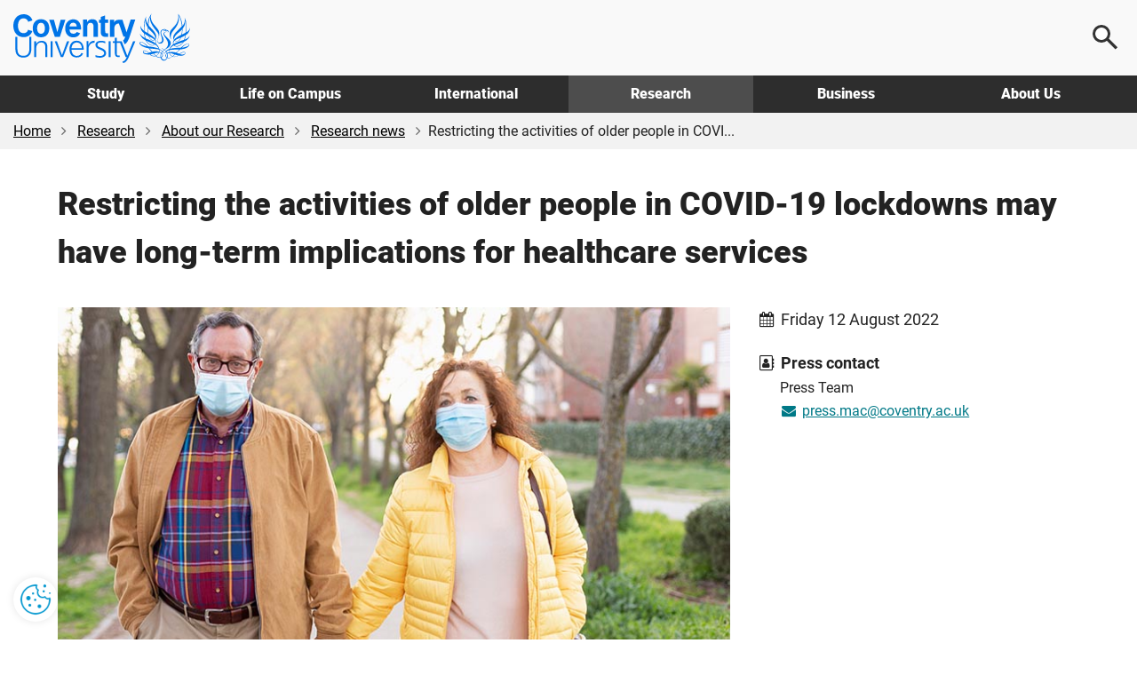

--- FILE ---
content_type: text/html; charset=utf-8
request_url: https://www.coventry.ac.uk/research/about-us/research-news/2022/restricting-the-movements-and-activities-of-older-people-in-any-future-covid-19-lockdowns-may-have-long-term-implications-for-healthcare-services/
body_size: 15374
content:
<!DOCTYPE html>
<html lang="en-GB">
<head>
    <meta charset="utf-8">
    <!-- version   8b22f94eeef66d4cf0f1104d195c657623fa7bc1 -->
    <!-- generated 2026-01-23 05:24:37.446 -->
    <!-- instance  3b7415d2-48b7-40d4-bec4-6d133827ed9d -->
    <meta http-equiv="X-UA-Compatible" content="IE=edge">
    <meta name="viewport" content="width=device-width, initial-scale=1.0">
    <title>Restricting the movements of older people in COVID-19 lockdowns may have long-term implications for healthcare services | Coventry University</title>
        <meta name="description" content="A study by Coventry University’s Centre for Sports, Exercise and Life Sciences found that increased time spent sitting or staying still over the course of the pandemic may have contributed to a drop in self-reported physical function in older people.">
    <meta name="keywords" content="">
    <link rel="apple-touch-icon" href="/apple-touch-icon.png" />
    <link rel="icon" type="image/png" sizes="32x32" href="/favicon-32x32.png">
    <link rel="icon" type="image/png" sizes="16x16" href="/favicon-16x16.png">
    <link rel="manifest" href="/site.webmanifest">
    <link rel="mask-icon" href="/safari-pinned-tab.svg" color="#0066cc">
    <meta name="msapplication-TileColor" content="#0985CF">
    <meta name="theme-color" content="#ffffff">
    <meta name="facebook-domain-verification" content="243rnc55chinxyxnrfrvp0b4zytyyz" />




        <meta property="og:url" content="https://www.coventry.ac.uk/research/about-us/research-news/2022/restricting-the-movements-and-activities-of-older-people-in-any-future-covid-19-lockdowns-may-have-long-term-implications-for-healthcare-services/" />

    <meta property="og:type" content="article" />
<meta property="og:title" content="Restricting the movements of older people in COVID-19 lockdowns may have long-term implications for healthcare services"/>
<meta property="og:description" content="A study by Coventry University’s Centre for Sports, Exercise and Life Sciences found that increased time spent sitting or staying still over the course of the pandemic may have contributed to a drop in self-reported physical function in older people."/>

    <meta property="og:image" content="https://www.coventry.ac.uk/globalassets/media/global/08-new-research-section/covid-exercise-story.jpg" />
    <meta property="og:image:secure_url" content="https://www.coventry.ac.uk/globalassets/media/global/08-new-research-section/covid-exercise-story.jpg" />
    <meta name="twitter:image" content="https://www.coventry.ac.uk/globalassets/media/global/08-new-research-section/covid-exercise-story.jpg" />

<meta name="twitter:card" content="summary_large_image" />

<meta name="twitter:title" content="Restricting the movements of older people in COVID-19 lockdowns may have long-term implications for healthcare services"/>
<meta name="twitter:description" content="A study by Coventry University’s Centre for Sports, Exercise and Life Sciences found that increased time spent sitting or staying still over the course of the pandemic may have contributed to a drop in self-reported physical function in older people."/>

<link rel="canonical" href="https://www.coventry.ac.uk/research/about-us/research-news/2022/restricting-the-movements-and-activities-of-older-people-in-any-future-covid-19-lockdowns-may-have-long-term-implications-for-healthcare-services/" />

    <script src="/bundles/header/js?v=lItQDth7htXEwANlWKlgi78YmVoxbhn8zPvYrD6yYOA1"></script>

        <script src="/Static/Assets/js/jquery.main.js" defer></script>



<link href="/bundles/css?v=jb294auHtVR5vReIfgcc9PKmQ85tAk1N2ilTQu7Nk4s1" rel="stylesheet"/>

        <link type="text/css" rel="stylesheet" href="/globalassets/css/style.min.css?v=8de5658e9094a00" />

    

<link rel="icon" href="/static/Assets/images/favicon/PrimarySite/favicon.ico" />





        <script src="/globalassets/js/main.min.js?v=8de5658ea3a7700"></script>






        <!-- Cookie Yes -->
    <script>
        window.dataLayer = window.dataLayer || [];
        function gtag() {
            dataLayer.push(arguments);
        }
        gtag("consent", "default", {
            ad_storage: "denied",
            ad_user_data: "denied",
            ad_personalization: "denied",
            analytics_storage: "denied",
            functionality_storage: "denied",
            personalization_storage: "denied",
            security_storage: "granted",
            wait_for_update: 2000,
        });
        gtag("set", "ads_data_redaction", true);
        gtag("set", "url_passthrough", true);
    </script>
    <!-- End Cookie Yes -->


        <!-- Google Tag Manager -->
    <script>
        (function(w,d,s,l,i){w[l]=w[l]||[];w[l].push({'gtm.start':
                new Date().getTime(),event:'gtm.js'});var f=d.getElementsByTagName(s)[0],
                j=d.createElement(s),dl=l!='dataLayer'?'&l='+l:'';j.async=true;j.src=
                'https://www.googletagmanager.com/gtm.js?id='+i+dl;f.parentNode.insertBefore(j,f);
        })(window, document, 'script', 'dataLayer', 'GTM-KSJQM5');
    </script>
    <!-- End Google Tag Manager -->


    

            <script id="cookieyes" type="text/javascript" src="https://cdn-cookieyes.com/client_data/503e077c052281b6a24bbd7b.js"></script>
            <!-- Hotjar Tracking Code for www.coventry.ac.uk -->
        <script>
            (function (h, o, t, j, a, r) {
                h.hj = h.hj || function () { (h.hj.q = h.hj.q || []).push(arguments) };
                h._hjSettings = { hjid: 1637760, hjsv: 6 };
                a = o.getElementsByTagName('head')[0];
                r = o.createElement('script'); r.async = 1;
                r.src = t + h._hjSettings.hjid + j + h._hjSettings.hjsv;
                a.appendChild(r);
            })(window, document, 'https://static.hotjar.com/c/hotjar-', '.js?sv=');
        </script>

<script type="application/ld+json"> { "@context": "https://schema.org", "@type": "CollegeOrUniversity", "name": "Coventry University", "alternateName": "cov uni", "url": "https://www.coventry.ac.uk/", "logo": "https://www.coventry.ac.uk/globalassets/media/logos/cov.svg", "telephone": "+44 (0)24 7765 7688", "address": { "@type": "PostalAddress", "streetAddress": "Priory Street", "addressLocality": "Coventry, West Midlands", "postalCode": "CV1 5FB", "addressCountry": "GB" }, "sameAs": [ "https://www.facebook.com/coventryuniversity", "https://twitter.com/covcampus/", "https://www.youtube.com/user/CovStudent", "https://www.instagram.com/covuni/", "https://www.linkedin.com/school/coventry-university/mycompany/verification/", "https://www.snapchat.com/add/coventry_uni", "https://www.tiktok.com/@coventryuni" ] } </script>

    





    

<script type="text/javascript">var appInsights=window.appInsights||function(config){function t(config){i[config]=function(){var t=arguments;i.queue.push(function(){i[config].apply(i,t)})}}var i={config:config},u=document,e=window,o="script",s="AuthenticatedUserContext",h="start",c="stop",l="Track",a=l+"Event",v=l+"Page",r,f;setTimeout(function(){var t=u.createElement(o);t.src=config.url||"https://js.monitor.azure.com/scripts/a/ai.0.js";u.getElementsByTagName(o)[0].parentNode.appendChild(t)});try{i.cookie=u.cookie}catch(y){}for(i.queue=[],r=["Event","Exception","Metric","PageView","Trace","Dependency"];r.length;)t("track"+r.pop());return t("set"+s),t("clear"+s),t(h+a),t(c+a),t(h+v),t(c+v),t("flush"),config.disableExceptionTracking||(r="onerror",t("_"+r),f=e[r],e[r]=function(config,t,u,e,o){var s=f&&f(config,t,u,e,o);return s!==!0&&i["_"+r](config,t,u,e,o),s}),i}({instrumentationKey:"df181e98-7c66-4fc8-b18d-d717fa8f2865",sdkExtension:"a"});window.appInsights=appInsights;appInsights.queue&&appInsights.queue.length===0&&appInsights.trackPageView();</script></head>

    
        <body class="">
    

<button class="cookie-mgmt cky-banner-element">
    <img src="/static/assets/images/content/cookie-settings-icon.png" width="40" height="40" alt="Manage cookie settings">
</button>




<a class="sr-only sr-only-focusable skip-content" href="#main">
    Skip to main content
</a>
<a class="sr-only sr-only-focusable skip-content" href="#footer">
    Skip to footer
</a>

    <!-- Google Tag Manager (noscript) -->
    <noscript><iframe title="Intentionally blank"  aria-hidden="true" src="https://www.googletagmanager.com/ns.html?id=GTM-KSJQM5"
                      height="0" width="0" style="display:none;visibility:hidden"></iframe></noscript>
    <!-- End Google Tag Manager (noscript) -->





<div class="wrapper-outer">
    <div id="wrapper">
            <header>
                <div class="container">
                        <a href="/" class="logo">
                            <span class="sr-only">
                                Coventry University
                            </span>
                        </a>

                            <div class="menu-icon menu-icon--search">
                                <button aria-label="Open search">
                                    <span></span>
                                </button>
                            </div>
                            <div class="menu-icon menu-icon--ham">
                                <button aria-label="Open navigation">
                                    <span></span>
                                </button>
                            </div>
                </div>

                    <nav>
                        <div class="container">
                            <ul class="main-nav">
                                    <li class="main-nav__item -options">
                                        <a href="/study-at-coventry/" class="main-nav__link " aria-controls="js-117-submenu" aria-expanded="false">
                                            Study
                                        </a>
                                        <div class="main-nav__submenu" id="js-117-submenu">
                                            <div class="container">

<div class="main-nav__grid -normal">
<div class="grey-bkgnd">
<p class="main-nav__heading">Study</p>
<p>Coventry University Group offers a wide range of exciting courses</p>
<p class="mtl"><a href="/study-at-coventry/" class="btn-secondary -arrow mm-button" aria-label="Explore study">Explore</a></p>
</div>
<div class="main-nav__main">
<div>
<p class="main-nav__subheading"><a href="/study-at-coventry/undergraduate-study/" class="mm-item">Undergraduate</a></p>
<p>Explore what it means to be an undergraduate student</p>
</div>
<div>
<p class="main-nav__subheading"><a href="/study-at-coventry/postgraduate-study/" class="mm-item">Postgraduate</a></p>
<p>Discover our postgraduate study options and fast-track your career</p>
</div>
<div>
<p class="main-nav__subheading"><a href="/study-at-coventry/undergraduate-study/course-finder/" class="mm-item">A-Z undergraduate course finder</a></p>
<p>Explore our subject areas and find the perfect undergraduate course for you</p>
</div>
<div>
<p class="main-nav__subheading"><a href="/nite/" class="mm-item">National Institute of Teaching and Education</a></p>
<p>Training and developing excellent teachers and school leaders, worldwide</p>
</div>
<div>
<p class="main-nav__subheading"><a href="/online/" class="mm-item">Online learning</a></p>
<p>Study any time, anywhere, in a way that suits you</p>
</div>
<div>
<p class="main-nav__subheading"><a href="/research/research-opportunities/research-students/research-degrees/" class="mm-item">Research degrees</a></p>
<p>Globally connected first class research, explore research opportunities</p>
</div>
</div>
<div>
<p class="main-nav__subheading">Useful links</p>
<ul class="main-nav__useful">
<li><a href="/study-at-coventry/visit-our-open-days/" class="mm-subitem">Book an Open Day</a></li>
<li><a href="/study-at-coventry/order-a-prospectus/" class="mm-subitem">Get your prospectus</a></li>
<li><a href="/study-at-coventry/apply-now/" class="mm-subitem">How to apply</a></li>
<li><a href="/study-at-coventry/student-support/" class="mm-subitem">How we support you</a></li>
<li><a href="/study-at-coventry/finance/" class="mm-subitem">Fees and finance</a></li>
<li><a href="/study-at-coventry/your-offer-guide/" class="mm-subitem">Your Offer</a></li>
<li><a href="/study-at-coventry/get-ready/" class="mm-subitem">How to enrol</a></li>
</ul>
</div>
</div>
                                            </div>
                                        </div>
                                    </li>
                                    <li class="main-nav__item -options">
                                        <a href="/life-on-campus/" class="main-nav__link " aria-controls="js-724-submenu" aria-expanded="false">
                                            Life on Campus
                                        </a>
                                        <div class="main-nav__submenu" id="js-724-submenu">
                                            <div class="container">

<div class="main-nav__grid -normal">
<div class="grey-bkgnd">
<p class="main-nav__heading">Life on campus</p>
<p>Find out about life as a student at Coventry University Group.</p>
<p class="mtl"><a href="/life-on-campus/" class="btn-secondary -arrow mm-button" aria-label="Explore life on campus">Explore</a></p>
</div>
<div class="main-nav__main">
<div>
<p class="main-nav__subheading"><a href="/life-on-campus/accommodation/" class="mm-item">Accommodation</a></p>
<p>Find a place to call home. Discover our accommodation options</p>
</div>
<div>
<p class="main-nav__subheading"><a href="/life-on-campus/living-in-coventry/" class="mm-item">Living in Coventry</a></p>
<p>University is more than a place to learn. Explore the city you'll call home</p>
</div>
<div>
<p class="main-nav__subheading"><a class="external-link" href="https://www.yoursu.org/" target="_blank" rel="noopener">Your Students' Union</a></p>
<p>Make friends, learn a skill, join a club or society</p>
</div>
<div>
<p class="main-nav__subheading"><a href="/life-on-campus/social-and-learning-spaces/" class="mm-item">Student campus life</a></p>
<p>Explore your social and learning spaces including our 5 storey library open 24 hours</p>
</div>
<div>
<p class="main-nav__subheading"><a href="/life-on-campus/student-life/sport-coventry/" class="mm-item">Sports and fitness</a></p>
<p>Sign up for a gym membership, fitness class or join a sports club</p>
</div>
<div>
<p class="main-nav__subheading"><a href="/blog/" class="mm-item">Blog</a></p>
<p>Find out first-hand what it&rsquo;s like to live and study in Coventry</p>
</div>
</div>
<div>
<p class="main-nav__subheading">Useful links</p>
<ul class="main-nav__useful">
<li><a href="/study-at-coventry/visit-our-open-days/virtual-experience/" class="mm-subitem">Take a virtual tour</a></li>
<li><a href="/study-at-coventry/student-support/" class="mm-subitem">Student support</a></li>
<li><a href="/study-at-coventry/student-support/enhance-your-employability/" class="mm-subitem">Employability</a></li>
<li><a href="/study-at-coventry/student-support/enhance-your-employability/global-opportunities/" class="mm-subitem">Global opportunities</a></li>
<li><a href="/life-on-campus/cost-of-living-hub/" class="mm-subitem">Cost of living hub</a></li>
<li><a href="/study-at-coventry/student-support/health-and-wellbeing/safety/" class="mm-subitem">Keeping you safe on campus</a></li>
<li><a href="/unibuddy/" class="mm-subitem">Chat with our students</a></li>
</ul>
</div>
</div>
                                            </div>
                                        </div>
                                    </li>
                                    <li class="main-nav__item -options">
                                        <a href="/international-students-hub/" class="main-nav__link " aria-controls="js-8194-submenu" aria-expanded="false">
                                            International
                                        </a>
                                        <div class="main-nav__submenu" id="js-8194-submenu">
                                            <div class="container">

<div class="main-nav__grid -normal">
<div class="grey-bkgnd">
<p class="main-nav__heading">International</p>
<p>Important information and guidance for International Students.</p>
<p class="mtl"><a href="/international-students-hub/" class="btn-secondary -arrow mm-button" aria-label="Explore international">Explore</a></p>
</div>
<div class="main-nav__main">
<div>
<p class="main-nav__subheading"><a href="/search/?search=&amp;location=113&amp;contentType=newcoursepage" class="mm-item">International courses</a></p>
<p>Take a look at our undergraduate and postgraduate courses open to international students</p>
</div>
<div>
<p class="main-nav__subheading"><a href="/international-students-hub/fees-and-funding/" class="mm-item">Fees, funding and scholarships</a></p>
<p>Find out about our tuition fees and how to pay them, as well as scholarships, bursaries and discounts available to you</p>
</div>
<div>
<p class="main-nav__subheading"><a href="/international-students-hub/apply/" class="mm-item">How to apply</a></p>
<p>Wherever you are in the world, read our information on how to apply for one of our courses</p>
</div>
<div>
<p class="main-nav__subheading"><a href="/international-students-hub/entry-requirements/" class="mm-item">Entry requirements</a></p>
<p>Find your country-specific entry requirements for our undergraduate and postgraduate courses</p>
</div>
<div>
<p class="main-nav__subheading"><a href="/international-students-hub/coming-to-the-uk/your-visa/" class="mm-item">Visa advice</a></p>
<p>Help and advice from our international student support team</p>
</div>
<div>
<p class="main-nav__subheading"><a href="/international-students-hub/coming-to-the-uk/" class="mm-item">Your guide to coming to the UK</a></p>
<p>We support you on your journey from the moment you apply</p>
</div>
</div>
<div>
<p class="main-nav__subheading">Useful links</p>
<ul class="main-nav__useful">
<li><a href="/international-students-hub/find-your-region/" class="mm-subitem">Contact your regional team</a></li>
<li><a href="/the-university/about-coventry-university/global-presence/global-hub/" class="mm-subitem">Explore our global hubs</a></li>
<li><a href="/international-students-hub/accommodation/" class="mm-subitem">Student accommodation</a></li>
<li><a href="/study-at-coventry/get-ready/how-to-enrol-international/" class="mm-subitem">How to enrol</a></li>
<li><a href="/the-university/contact-coventry-university/" class="mm-subitem">Contact admissions</a></li>
<li><a href="/unibuddy/" class="mm-subitem">Chat with our students</a></li>
<li><a href="/life-on-campus/cost-of-living-hub/" class="mm-subitem">Cost of living hub</a></li>
</ul>
</div>
</div>
                                            </div>
                                        </div>
                                    </li>
                                    <li class="main-nav__item -options">
                                        <a href="/research/" class="main-nav__link -current" aria-controls="js-1398-submenu" aria-expanded="false">
                                            Research
                                        </a>
                                        <div class="main-nav__submenu" id="js-1398-submenu">
                                            <div class="container">

<div class="main-nav__grid -normal">
<div class="grey-bkgnd">
<p class="main-nav__heading">Research</p>
<p>Explore Coventry University Group challenge-led research and innovation.</p>
<p class="mtl"><a href="/research/" class="btn-secondary -arrow mm-button" aria-label="Explore research">Explore</a></p>
</div>
<div class="main-nav__main">
<div>
<p class="main-nav__subheading"><a href="/research/areas-of-research/" rel="noopener" class="mm-item">Research centres</a></p>
<p>Explore our interdisciplinary research centres</p>
</div>
<div>
<p class="main-nav__subheading"><a href="/research/about-us/research-news/" class="mm-item">Research news</a></p>
<p>Read all our latest news and updates</p>
</div>
<div>
<p class="main-nav__subheading"><a href="/research/postgraduate-research/" class="mm-item">Postgraduate research</a></p>
<p>Find out about opportunities and support for PGRs</p>
</div>
<div>
<p class="main-nav__subheading"><a href="/research/about-us/research-events/" class="mm-item">Research events</a></p>
<p>Discover our upcoming events</p>
</div>
<div>
<p class="main-nav__subheading"><a href="/research/about-us/" class="mm-item">About our research</a></p>
<p>Learn how our research is Creating Better Futures</p>
</div>
<div>
<p class="main-nav__subheading"><a href="/research/about-us/research-excellence-framework/" class="mm-item">REF 2021</a></p>
<p>Find out more about our REF2021 results</p>
</div>
</div>
<div>
<p class="main-nav__subheading">Useful links</p>
<ul class="main-nav__useful">
<li><a href="/research/about-us/research-services/" class="mm-subitem">Research services</a></li>
<li><a href="/research/research-strategy/" class="mm-subitem">2030 Research Strategy</a></li>
<li><a href="/research/about-us/sustainability-clean-growth-research/" class="mm-subitem">Sustainability and Clean Growth Research</a></li>
<li><a href="/research/ai-coventry-university-group/ai-in-research/" class="mm-subitem">AI in Research</a></li>
<li><a href="/research/curie/" class="mm-subitem">Research Institute Europe</a></li>
<li><a href="/research/coventry-university-research-institute-singapore/" class="mm-subitem">Research Institute Singapore</a></li>
<li><a href="/research/research-blog/" class="mm-subitem">Research and innovation blog</a></li>
</ul>
</div>
</div>
                                            </div>
                                        </div>
                                    </li>
                                    <li class="main-nav__item -options">
                                        <a href="/business/" class="main-nav__link " aria-controls="js-3193-submenu" aria-expanded="false">
                                            Business
                                        </a>
                                        <div class="main-nav__submenu" id="js-3193-submenu">
                                            <div class="container">

<div class="main-nav__grid -normal">
<div class="grey-bkgnd">
<p class="main-nav__heading">Business</p>
<p>Here at Coventry University Group we can support your business in numerous ways.</p>
<p class="mtl"><a href="/business/" class="btn-secondary -arrow mm-button" aria-label="Explore business">Explore</a></p>
</div>
<div class="main-nav__main">
<div>
<p class="main-nav__subheading"><a href="/business/partner-with-us/" class="mm-item">Partnerships</a></p>
<p>Partner with us to explore new opportunities</p>
</div>
<div>
<p class="main-nav__subheading"><a href="/business/our-services/" class="mm-item">Research and expertise</a></p>
<p>Share knowledge and expertise</p>
</div>
<div>
<p class="main-nav__subheading"><a href="/business/our-services/work-with-our-students/" class="mm-item">Collaborate with us</a></p>
<p>Work with our students and graduates</p>
</div>
<div>
<p class="main-nav__subheading"><a href="/apprenticeships/" class="mm-item">Apprenticeships</a></p>
<p>Find out how we can help your business through apprentices</p>
</div>
<div>
<p class="main-nav__subheading"><a href="/business/our-services/small-business-solutions/" class="mm-item">SME support</a></p>
<p>Discover our bespoke business solutions</p>
</div>
<div>
<p class="main-nav__subheading"><a href="/business/our-services/knowledge-exchange/knowledge-exchange-framework/" class="mm-item">KEF: Our impact</a></p>
<p>We support local businesses and communities</p>
</div>
</div>
<div>
<p class="main-nav__subheading">Useful links</p>
<ul class="main-nav__useful">
<li><a href="/business/facilities/" class="mm-subitem">Hire facilities</a></li>
<li><a href="/search/?search=&amp;contentType=coursepage" class="mm-subitem">CPD courses</a></li>
<li><a href="/business/business-news/" class="mm-subitem">Business news</a></li>
<li><a href="/business/business-events/" class="mm-subitem">Business events</a></li>
<li><a href="/research/research-blog/" class="mm-subitem">Research and innovation blog</a></li>
</ul>
</div>
</div>
                                            </div>
                                        </div>
                                    </li>
                                    <li class="main-nav__item -options">
                                        <a href="/the-university/" class="main-nav__link " aria-controls="js-3461-submenu" aria-expanded="false">
                                            About Us
                                        </a>
                                        <div class="main-nav__submenu" id="js-3461-submenu">
                                            <div class="container">

<div class="main-nav__grid">
<div class="grey-bkgnd">
<p class="main-nav__heading">About us</p>
<p>A global Education Group with a reputation for equity and innovation.</p>
<p class="mtl"><a href="/the-university/" class="btn-secondary -arrow mm-button" aria-label="Explore about us">Explore</a></p>
</div>
<div class="main-nav__main">
<div>
<p class="main-nav__subheading"><a href="/the-university/about-coventry-university/" class="mm-item">Our history</a></p>
<p>Find out who we are and what we do</p>
</div>
<div>
<p class="main-nav__subheading"><a href="/the-university/about-coventry-university/governance/" class="mm-item">Governance</a></p>
<p>Explore our academic structure and learn more about who we are</p>
</div>
<div>
<p class="main-nav__subheading"><a href="/the-university/social-impact/" class="mm-item">Social impact</a></p>
<p>Discover the social impact Coventry University has on our city</p>
</div>
<div>
<p class="main-nav__subheading"><a href="/the-university/about-coventry-university/2030-group-strategy/" class="mm-item">2030 Group strategy</a></p>
<p>Creating better futures for our students, colleagues, partners and stakeholders</p>
</div>
<div>
<p class="main-nav__subheading"><a href="/news/" class="mm-item">University news</a></p>
<p>Read our university news</p>
</div>
<div>
<p class="main-nav__subheading"><a href="/jobs/" target="_blank" rel="noopener" class="mm-item">Careers at Coventry University Group</a></p>
<p>We recruit the best people to deliver the best experience for our students</p>
</div>
</div>
<div>
<p class="main-nav__subheading">Useful links</p>
<ul class="main-nav__useful">
<li><a href="/events/" class="mm-subitem">Events</a></li>
<li><a href="/the-university/contact-coventry-university/" class="mm-subitem">Contact us</a></li>
<li><a href="/the-university/travel-directions-info/" class="mm-subitem">Visit us</a></li>
<li><a href="/life-on-campus/staff-directory/" class="mm-subitem">Staff directory</a></li>
<li><a href="/life-on-campus/term-dates/" class="mm-subitem">Academic calendar</a></li>
<li><a href="/the-university/made-in-coventry/" class="mm-subitem">Alumni</a></li>
<li><a href="https://livecoventryac.sharepoint.com/SitePages/Home.aspx" class="mm-subitem">Student and staff portals</a></li>
</ul>
</div>
<div>
<p class="main-nav__subheading">Our Group</p>
<ul class="main-nav__useful">
<li><a href="/london/" class="mm-subitem">Coventry University London</a></li>
<li><a href="/cuc/" class="mm-subitem">CU Coventry</a></li>
<li><a href="/cul/" class="mm-subitem">CU London</a></li>
<li><a href="/cus/" class="mm-subitem">CU Scarborough</a></li>
<li><a href="/wroclaw/" class="mm-subitem">Coventry University Wrocław</a></li>
<li><a href="/nite/" class="mm-subitem">National Institute of Teaching and Education</a></li>
<li><a href="/online/" class="mm-subitem">Online</a></li>
</ul>
</div>
</div>
                                            </div>
                                        </div>
                                    </li>
                            </ul>
                        </div>
                    </nav>

                    <div class="main-search">
                        <div class="main-search__content">
                            <p class="h2 mvn">
                                Search
                            </p>

                                <div class="row">
                                    <div class="col-sm-6">
                                            <label for="ddlOverlayLocation" class="h4">
                                                Select location
                                            </label>
                                            <div class="ui-select">
                                                <select class="option-drop white-bkgnd" id="ddlOverlayLocation">



                                                    <option value="0">All locations</option>
                                                        <option value="9477" >Coventry University London </option>
                                                        <option value="113" selected>Coventry University</option>
                                                        <option value="8798" >CU Coventry</option>
                                                        <option value="8554" >CU London</option>
                                                        <option value="9196" >CU Scarborough</option>
                                                        <option value="284311" >Coventry University Wrocław</option>
                                                        <option value="1042469" >Student Central</option>
                                                        <option value="1018240" >Coventry University Online</option>
                                                        <option value="972305" >National Institute of Teaching and Education</option>
                                                        <option value="10442" >Coventry University Apprenticeships</option>
                                                </select>
                                            </div>
                                    </div>

                                    <div class="col-sm-6">
                                            <label for="ddlOverlayType" class="h4">
                                                Select type
                                            </label>
                                            <div class="ui-select">
                                                <select class="option-drop white-bkgnd" id="ddlOverlayType">



                                                    <option value="0">All pages</option>
                                                            <option value="NewCoursePage" selected>Course</option>
                                                            <option value="CoursePage" >CPD Course</option>
                                                            <option value="EventPage" >Event</option>
                                                            <option value="NewsPage" >News</option>
                                                            <option value="ResearchNewsPage" >Research News</option>
                                                </select>
                                            </div>
                                    </div>
                                </div>
                                <div class="row">
                                    <div class="col-sm-9">
                                        <input type="text" aria-label="Search the Coventry University website" placeholder="Search website..." id="headSearchInput" name="headSearchInput" class="col-sm-9 search-overlay-input" data-hj-whitelist="">
                                    </div>

                                    <div class="col-sm-3">
                                        <button id="headSearchButton" value="Submit search" aria-label="Submit search" class="btn-primary search-overlay-submit">Search</button>
                                        <input id="headResultPage" type="hidden" value="https://www.coventry.ac.uk/search/?page=1&amp;PageSize=10">
                                    </div>
                                </div>
                                <div class="row">
                                    <div class="search-overlay-column col-sm-3 ptm">
                                            <span class="searchOptionSubHeading h5">Popular searches</span>

                                            <p><a href="/search/?search=employability&amp;contentType=&amp;location=113">Employability</a></p>
                                            <p><a href="/search/?search=fees&amp;contentType=&amp;location=113">Fees</a></p>
                                            <p><a href="/search/?search=Student+Services&amp;contentType=&amp;location=113">Student Services</a></p>
                                            <p><a href="/search/?search=International+guide&amp;contentType=&amp;location=113">International Guide</a></p>
                                            <p><a href="/search/?search=Nursing&amp;location=113&amp;contentType=newcoursepage&amp;sl=140_&amp;att=122_123_">Nursing</a></p>
                                    </div>

                                    <div class="hidden-xs">
                                        <div class="search-overlay-column col-sm-3 ptm">
                                                <span class="searchOptionSubHeading h5">Useful links</span>

                                                <p><a href="/student-central/">Student Central</a></p>
                                                <p><a href="/the-university/travel-directions-info/">Campus Map</a></p>
                                                <p><a href="/life-on-campus/term-dates/">Term Dates</a></p>
                                                <p><a href="https://students.convera.com/coventry#!/">Student Payment Portal</a></p>
                                                <p><a href="/study-at-coventry/order-a-prospectus/">Prospectus</a></p>
                                                <p><a href="/study-at-coventry/visit-our-open-days/">Open Days</a></p>
                                        </div>

                                        <div class="search-overlay-column col-sm-6 ptm">
                                                <span class="searchOptionSubHeading h5">Suggested courses</span>

                                            <ul id="scourses" data-empty="true">
                                                <li class="suggested-course suggested-grey">Start typing to see suggestions...</li>
                                            </ul>
                                        </div>
                                    </div>
                                </div>
                        </div>
                    </div>
            </header>
    </div>
</div>




    <div id="breadcrumb-wrapper">
        <div class="container -wide">
            <div class="row">
                <div class="col-sm-12">
                    <nav class="breadcrumb-container" aria-label="Breadcrumb">
                        <ul class="breadcrumb">


                                    <li>
                                        <a href="/" rel="nofollow">Home</a>
                                    </li>
                                    <li>
                                        <a href="/research/">Research</a>
                                    </li>
                                    <li>
                                        <a href="/research/about-us/">About our Research</a>
                                    </li>
                                    <li>
                                        <a href="/research/about-us/research-news/">Research news</a>
                                    </li>
                                    <li>Restricting the activities of older people in COVI...</li>

                        </ul>
                    </nav>
                </div>
            </div>
        </div>
    </div>





<div class="section" role="main" id="main">
    <div class="container">
        <div class="row">
            <div class="col-sm-12">
                <h1>Restricting the activities of older people in COVID-19 lockdowns may have long-term implications for healthcare services</h1>
            </div>
        </div>
        <div class="row mtl">
            <div class="col-sm-12 col-md-8">
                    <img  class="img-responsive" src="/globalassets/media/global/08-new-research-section/covid-exercise-story.jpg" alt="older person exercising outside" />

                <div class="row">

                    <div class="col-xs-6">
                    </div>
                    

<div class="col-xs-6 card-social">
    <a href="https://www.facebook.com/sharer.php?u=https://www.coventry.ac.uk/research/about-us/research-news/2022/restricting-the-movements-and-activities-of-older-people-in-any-future-covid-19-lockdowns-may-have-long-term-implications-for-healthcare-services/" target="_blank" rel="nofollow noopener noreferrer" aria-label="Share on Facebook">
        <i aria-hidden="true" class="fa fa-fw fa-facebook"></i>
    </a>
    <a class="x" href="https://twitter.com/intent/tweet?text=&url=https://www.coventry.ac.uk/research/about-us/research-news/2022/restricting-the-movements-and-activities-of-older-people-in-any-future-covid-19-lockdowns-may-have-long-term-implications-for-healthcare-services/" target="_blank" rel="nofollow noopener noreferrer" aria-label="Share on X">
    </a>
    <a href="https://www.linkedin.com/shareArticle?mini=true&amp;url=https://www.coventry.ac.uk/research/about-us/research-news/2022/restricting-the-movements-and-activities-of-older-people-in-any-future-covid-19-lockdowns-may-have-long-term-implications-for-healthcare-services/" target="_blank" rel="nofollow noopener noreferrer" aria-label="Share on LinkedIn">
        <i aria-hidden="true" class="fa fa-fw fa-linkedin"></i>
    </a>
</div>
                </div>
                <hr class="card">
            </div>
            <div class="col-sm-12 col-md-4">

                <p class="lead mbl">
                    <i aria-hidden="true" class="fa fa-fw fa-calendar mrs"></i>Friday 12 August 2022
                </p>


                    <p class="lead mbn">
                        <i aria-hidden="true" class="fa fa-fw fa-address-book-o mrs"></i><strong>Press contact</strong>
                    </p>
                    <p class="card-icon-ml">
Press Team<br>
                                                                            <a href="mailto:press.mac@coventry.ac.uk">
                                <i aria-hidden="true" class="fa fa-fw fa-envelope mrs"></i>press.mac@coventry.ac.uk
                            </a>
                    </p>
            </div>
        </div>
    </div>
    <div class="container">
        <hr class="card visible-xs visible-sm">
        

<div class="">
    

    <div class="row">
    <div class="col-sm-12">
        
<p><strong>A study by Coventry University&rsquo;s Centre for Sports, Exercise and Life Sciences found that increased time spent sitting or staying still over the course of the pandemic may have contributed to a drop in self-reported physical function in older people.</strong></p>
<p>That could then lead to a &lsquo;vicious cycle&rsquo; that puts more strain on the NHS and social care services.</p>
<p>The study, led by Dr Darren Richardson from Coventry University, and conducted alongside Professor Tony Myers of Newman University, looked at 100 people over the age of 70 &ndash; roughly spread 50/50 between men and women &ndash; and surveyed them over the course of a year.</p>
<p>Initially, participants were asked to provide details about their health and their current levels of physical activity, their self-reported physical function and mood and were then followed up at three-month intervals to detect and record any changes that may have taken place during the pandemic.</p>
<p>The study found that even though many of the participants maintained or increased their overall physical activity levels, such as doing indoor exercise, they still felt like their physical function decreased when surveyed. This drop was greater among men. Interestingly, despite the maintenance of total physical activity, the types of activities being done by older adults were less vigorous than pre-COVID-19 which may have contributed to a reduction in perceived physical function.</p>
<p>Participants&rsquo; mood also seemed to be associated with the tightening and later easing of COVID-19 restrictions.</p>
<p>Dr Richardson suggests the decrease in self-reported physical function may be down to an increase in sitting still and a decrease in usual daily activities brought about by pandemic restrictions.</p>
<p>When COVID-19 restrictions came in, many older adults in the survey recognised the importance of physical activity and purposely tried to adapt their daily routines to ensure they remained active.</p>
<p>But results suggest that simply maintaining or even increasing physical activity consistent with pre-pandemic levels was not enough to maintain perceived physical function if there is a reduction in intensity of those physical activity tasks.</p>
<p>Findings suggest that the increase in sedentary activity and a decrease in usual daily activities, especially with the easing and tightening of restrictions, contributed to this.<br /><br /></p>
    <div class="row">

        <div class="col-xs-12">
            <div class="student-quote text-left">
                <i aria-hidden="true" class="fa fa-quote-left" aria-hidden="true"></i>
            </div>
            <blockquote>
                <p>When thinking about COVID-19 policies, it is crucial to understand the trade-offs made with varying levels of restrictions. Our results suggest that restricting the movements and activities of older adults could have serious knock-on effects for healthcare services, as a reduction in perceived physical function may contribute to a loss in confidence that further decreases physical activity, creating a vicious cycle.</p>
<p>Further study is needed to determine exactly how physical function is directly affected, but we would urge public health policy makers to consider strategies to maintain physical function in older people over the coming years to prevent the NHS from being overwhelmed.</p>
                    <cite>
                        Dr Darren Richardson, Centre for Sports, Exercise and Life Sciences 
                    </cite>
            </blockquote>
        </div>
    </div>

<p class="lead"><strong>Find out more: <a href="/research/about-us/research-news/2020/the-centre-for-sport-exercise-and-life-sciences-offering-fully-funded-studentships-to-tackle-covid-19/" target="_blank" rel="noopener">Centre for Sports, Exercise and Life Sciences</a>.</strong></p>

    </div>
    </div>
    
</div>


            <div class="row">
                <div class="col-sm-12">
                    <p class="mtl">
                        <a href="/research/about-us/research-news/"><i aria-hidden="true" class="fa fa-fw fa-angle-left mrs"></i>Back to news</a>
                    </p>
                </div>
            </div>
    </div>
</div>



    <a id="totop" title="Back to top" href="#"></a>

            <div class="footer-container" role="contentinfo" id="footer">
                <div class="container -wide footer">
                    <div class="row">
                        
                        <div class="col-sm-12 col-md-7">

<div class="row">
<div class="col-sm-4 hidden-xs">
<div id="js-footer-map" class="campus-map"><img class="img-responsive" src="/globalassets/media/global/footer/map-uk.svg" alt="Map of Coventry University campus locations" loading="lazy" />
<div class="campus-map__pin js-map-hover-cuc" x="386" y="367"><span aria-hidden="true" class="campus-map__icon fa fa-map-marker orange">&nbsp;</span>
<div class="campus-map__tooltip cu-primary-bg body-text">CU Coventry</div>
</div>
<div class="campus-map__pin js-map-hover-cul" x="445" y="413"><span aria-hidden="true" class="campus-map__icon fa fa-map-marker orange">&nbsp;</span>
<div class="campus-map__tooltip cu-primary-bg body-text">CU London</div>
</div>
<div class="campus-map__pin js-map-hover-cus" x="413" y="259"><span aria-hidden="true" class="campus-map__icon fa fa-map-marker orange">&nbsp;</span>
<div class="campus-map__tooltip cu-primary-bg body-text">CU Scarborough</div>
</div>
<div class="campus-map__pin js-map-hover-cov" x="373" y="359"><span aria-hidden="true" class="campus-map__icon fa fa-map-marker fa-lg cov-primary-text">&nbsp;</span>
<div class="campus-map__tooltip cov-primary-bg">Coventry University</div>
</div>
<div class="campus-map__pin js-map-hover-london" x="427" y="419"><span aria-hidden="true" class="campus-map__icon fa fa-map-marker cov-primary-text">&nbsp;</span>
<div class="campus-map__tooltip cov-primary-bg">Coventry University London</div>
</div>
</div>
</div>
<div class="col-xs-12 col-sm-8">
<div class="row">
<div class="col-xs-12 col-sm-6">
<p class="footer-heading">Contact us</p>
<p class="mbn"><span aria-hidden="true" class="campus-map__icon fa fa-map-marker cov-primary-text">&nbsp;</span> <strong><a class="js-map-hover" id="js-map-hover-cov" href="/">Coventry University</a></strong></p>
<p>Priory Street <br />Coventry CV1 5FB<br />United Kingdom</p>
<p><strong>Tel: <a class="cta-link" href="tel:+442477657688">+44 (0)24 7765 7688</a></strong></p>
<ul>
<li><a href="/the-university/contact-coventry-university/">Contact us</a></li>
<li><a href="/the-university/travel-directions-info/">Find us</a></li>
</ul>
</div>
<div class="col-xs-12 col-sm-6">
<p class="footer-heading">Our locations</p>
<p class="mbm"><span aria-hidden="true" class="campus-map__icon fa fa-map-marker cov-primary-text">&nbsp;</span> <strong><a class="js-map-hover" id="js-map-hover-london" href="/london/">Coventry University London</a></strong></p>
<p class="mbm"><span aria-hidden="true" class="campus-map__icon fa fa-map-marker orange">&nbsp;</span> <strong><a class="js-map-hover" id="js-map-hover-cuc" href="/cuc/">CU Coventry</a></strong></p>
<p class="mbm"><span aria-hidden="true" class="campus-map__icon fa fa-map-marker orange">&nbsp;</span> <strong><a class="js-map-hover" id="js-map-hover-cul" href="/cul/">CU London</a></strong></p>
<p class="mbm"><span aria-hidden="true" class="campus-map__icon fa fa-map-marker orange">&nbsp;</span> <strong><a class="js-map-hover" id="js-map-hover-cus" href="/cus/">CU Scarborough</a></strong></p>
<p class="mbm"><strong><a href="/wroclaw/">Coventry University Wrocław</a></strong></p>
<p class="mbm"><strong><a href="/nite/">NITE</a></strong></p>
<p class="mbm"><strong><a href="/online/">Online</a></strong></p>
</div>
</div>
</div>
</div>

                        </div>
                        

                        
                        <div class="col-xs-0 col-sm-0">

                        </div>
                        

                        <div class="clearfix visible-sm-block visible-xs-block"></div>

                        
                        <div class="col-xs-12 col-sm-6 col-md-2">
                                <h2 class="footer-heading">Useful links</h2>

                                <ul>
                                        <li>
                                            <a title="New students" target="_blank" href="/student-central/">New students</a>
                                        </li>
                                        <li>
                                            <a title="News" href="/news/">News</a>
                                        </li>
                                        <li>
                                            <a title="Events" href="/events/">Events</a>
                                        </li>
                                        <li>
                                            <a title="Replacement student documents" href="/the-university/key-information/registry/qualifications-certificates-and-transcripts/">Replacement student documents</a>
                                        </li>
                                        <li>
                                            <a title="Library" href="/study-at-coventry/student-support/academic-support/lanchester-library/">Library</a>
                                        </li>
                                        <li>
                                            <a title="Blogs" href="/blog/">Blogs</a>
                                        </li>
                                        <li>
                                            <a title="Careers" target="_blank" href="/jobs/">Careers</a>
                                        </li>
                                        <li>
                                            <a href="/the-university/key-information/safeguarding-is-everyones-responsibility/">Safeguarding</a>
                                        </li>
                                        <li>
                                            <a title="Our staff" href="/life-on-campus/staff-directory/">Our staff</a>
                                        </li>
                                        <li>
                                            <a title="Our organisation" href="/the-university/about-coventry-university/">Our organisation</a>
                                        </li>
                                        <li>
                                            <a title="Complaints" href="/the-university/key-information/registry/raising-a-concern-or-making-a-complaint/">Complaints</a>
                                        </li>
                                </ul>
                        </div>
                        

                        
                        <div class="col-xs-12 col-sm-6 col-md-3 footer-connected">
                                <h2 class="footer-heading">Follow us</h2>

                                <a target="_blank" href="https://www.facebook.com/coventryuniversity" aria-label="Like us on Facebook" rel="nofollow noopener noreferrer" title="Like us on Facebook">
                                    <span aria-hidden="true" class="fa fa-facebook fa-fw"></span>
                                </a>

                                <a class="x" href="https://twitter.com/covcampus/" aria-label="Follow us on X" target="_blank" rel="nofollow noopener noreferrer">
                                </a>

                                <a target="_blank" href="https://www.youtube.com/user/CovStudent/" aria-label="Subscribe to our YouTube Channel" rel="nofollow noopener noreferrer" title="Subscribe to our YouTube Channel">
                                    <span aria-hidden="true" class="fa fa-youtube fa-fw"></span>
                                </a>

                                <a target="_blank" href="https://www.instagram.com/covuni/" aria-label="Follow us on Instagram" rel="nofollow noopener noreferrer" title="Follow us on Instagram">
                                    <span aria-hidden="true" class="fa fa-instagram fa-fw"></span>
                                </a>

                                <a target="_blank" href="https://www.linkedin.com/school/coventry-university/" aria-label="Connect with us on Linkedin" rel="nofollow noopener noreferrer" title="Connect with us on Linkedin">
                                    <span aria-hidden="true" class="fa fa-linkedin-square fa-fw"></span>
                                </a>

                                <a target="_blank" href="https://www.snapchat.com/add/coventry_uni" aria-label="Add us on Snapchat" rel="nofollow noopener noreferrer" title="Add us on Snapchat">
                                    <span aria-hidden="true" class="fa fa-snapchat-ghost fa-fw"></span>
                                </a>

                                <a class="tiktok" href="https://www.tiktok.com/@coventryuni" target="_blank" aria-label="Follow us on TikTok" rel="nofollow noopener noreferrer" title="Follow us on TikTok">
                                </a>

                                <a class="wechat" href="https://mp.weixin.qq.com/s/uw9vUcc-Yo62jMeTxGxa-g?token=992373432&amp;lang=zh_CN" target="_blank" aria-label="Follow us on WeChat" rel="nofollow noopener noreferrer">
                                </a>

                                <a class="weibo" href="https://weibo.com/coventryuniversity?refer_flag=1005055013_" target="_blank" aria-label="Follow us on Weibo" rel="nofollow noopener noreferrer">
                                </a>

                                <a class="xiao" href="https://www.xiaohongshu.com/user/profile/6231a9f3000000001000d2c0?xhsshare=CopyLink&amp;appuid=60cfcc18000000000101d39e&amp;apptime=1663673428" target="_blank" aria-label="Follow us on Xiaohongshu" rel="nofollow noopener noreferrer">
                                </a>

                                <a class="naver" href="https://blog.naver.com/coventryuniversity" target="_blank" aria-label="Follow us on Naver" rel="nofollow noopener noreferrer">
                                </a>

                                <a class="kakao" href="https://pf.kakao.com/_qxcRmxb" target="_blank" aria-label="Follow us on KakaoTalk" rel="nofollow noopener noreferrer">
                                </a>








                                <p class="footer-heading">Sign in</p>

                            <p class="ptm mbn font-bold"><a href="https://livecoventryac.sharepoint.com/sites/students-portal"><span class="fa fa-sign-in fa-fw fa-lg pull-left ptn mbn mrn">&nbsp;</span>Student portal</a></p>
<p class="ptm mbn font-bold"><a href="https://livecoventryac.sharepoint.com/sites/staff-portal" title="Staff portal website"><span class="fa fa-sign-in fa-fw fa-lg pull-left ptn mbn mrn">&nbsp;</span>Staff portal</a></p>
                        </div>
                        
                    </div>
                </div>
            </div>
                <div class="awards-container">
                    <div class="container">
                        <div class="row">
                            <div class="col-sm-12">
                                <div class="awards">
                                        <div>
                                            <img src="/contentassets/122de9a7e8334c569cf744ca691165bb/queens-award.png" alt=" Queen’s Award for Enterprise Logo" title=" Queen’s Award for Enterprise Logo" loading="lazy">
                                        </div>
                                        <div>
                                            <img src="/globalassets/blocks/footers/university-of-the-year-shortlisted-2021.png" alt="University of the year shortlisted" title="University of the year shortlisted" loading="lazy">
                                        </div>
                                        <div>
                                            <img src="/contentassets/122de9a7e8334c569cf744ca691165bb/qs-five-star-rating_2023_303x96.png" alt="QS Five Star Rating 2023" title="QS Five Star Rating 2023" loading="lazy">
                                        </div>
                                        <div>
                                            <img src="/globalassets/media/global/footer/tef-footer.png" alt="TEF Gold 2023" title="TEF Gold 2023" loading="lazy">
                                        </div>
                                </div>
                            </div>
                        </div>
                    </div>
                </div>
            <div class="copyright-container" role="complementary" aria-label="Legal and copyright information">
                <div class="container">
                    <div class="row">
                        <div class="col-sm-12 text-center">
                                    <a href="/legal-documents/the-student-contract/">The Student Contract</a>
                                    <a title="Accessibility" href="/legal-documents/accessibility-statement/">Accessibility</a>
                                    <a title="Copyright Statement" href="/legal-documents/copyright-statement/">Copyright Statement</a>
                                    <a title="Freedom of Information" href="/legal-documents/freedom-of-information-policy/">Freedom of Information</a>
                                    <a title="Intellectual Property" href="/legal-documents/intellectual-property/">Intellectual Property</a>
                                    <a title="Cookie Notice" href="/legal-documents/cookie-policy/">Cookie Notice</a>
                                    <a title="Website Privacy Notice" href="/legal-documents/privacy-policy/">Website Privacy Notice</a>
                                    <a title="GDPR and Data Protection" href="/gdpr-and-data-protection/">Data Protection</a>
                        </div>
                    </div>
                </div>
            </div>



<script src='/bundles/js?v=zRAgnTIGx8cHCilHkz-lPYxWS6snJkIpvNX5mNTcOs01' defer></script>


<!--fix for ie 9 none console issue -->
<script type="text/javascript">

    if (!window.console) (function () {

        var __console, Console;

        Console = function () {
            var check = setInterval(function () {
                var f;
                if (window.console && console.log && !console.__buffer) {
                    clearInterval(check);
                    f = (Function.prototype.bind) ? Function.prototype.bind.call(console.log, console) : console.log;
                    for (var i = 0; i < __console.__buffer.length; i++) f.apply(console, __console.__buffer[i]);
                }
            }, 1000);

            function log() {
                this.__buffer.push(arguments);
            }

            this.log = log;
            this.error = log;
            this.warn = log;
            this.info = log;
            this.__buffer = [];
        };

        __console = window.console = new Console();
    })();
</script>




<script type="text/javascript" src="https://dl.episerver.net/13.6.1/epi-util/find.js"></script>
<script type="text/javascript">
if(typeof FindApi === 'function'){var api = new FindApi();api.setApplicationUrl('/');api.setServiceApiBaseUrl('/find_v2/');api.processEventFromCurrentUri();api.bindWindowEvents();api.bindAClickEvent();api.sendBufferedEvents();}
</script>

    </body>

</html>

--- FILE ---
content_type: image/svg+xml
request_url: https://www.coventry.ac.uk/globalassets/media/global/footer/naver.svg
body_size: -799
content:
<svg height="800" viewBox="0 0 512 512" width="800" xmlns="http://www.w3.org/2000/svg"><path d="m9 32v448h172.366v-224.138l149.992 224.138h172.642v-448h-172.642v223.862l-149.992-223.862z" fill="#006a76"/></svg>